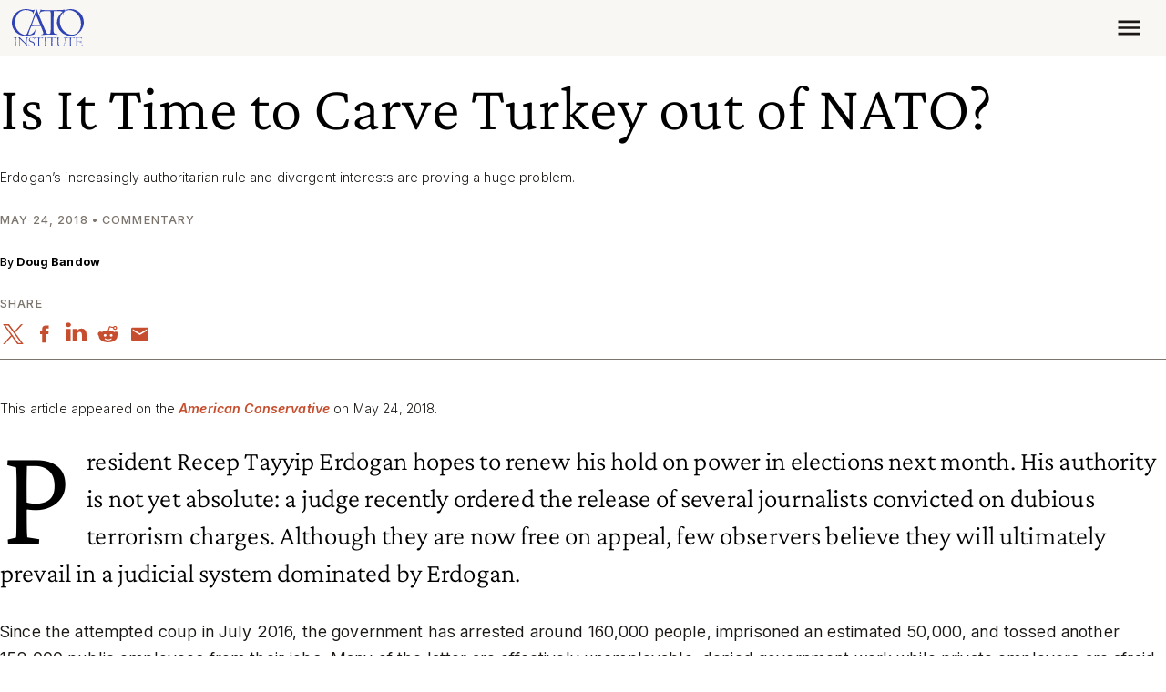

--- FILE ---
content_type: application/javascript
request_url: https://www.cato.org/build/8797.352aea2a.js
body_size: -171
content:
"use strict";(globalThis.webpackChunkcato_institute=globalThis.webpackChunkcato_institute||[]).push([["8797"],{99118:function(__unused_webpack_module,__webpack_exports__,__webpack_require__){__webpack_require__.d(__webpack_exports__,{v:()=>CreateScrollTriggers});var gsap__WEBPACK_IMPORTED_MODULE_0__=__webpack_require__(62642),gsap_ScrollTrigger__WEBPACK_IMPORTED_MODULE_1__=__webpack_require__(2912);function CreateScrollTriggers(scrollTriggerItems,options){let scrollTriggerHandlers=new Map;return scrollTriggerItems.forEach(scrollTriggerItem=>{let scrollTriggerConfig;scrollTriggerConfig=scrollTriggerItem instanceof HTMLElement||"string"==typeof scrollTriggerItem?{trigger:scrollTriggerItem}:scrollTriggerItem,scrollTriggerHandlers.set(scrollTriggerConfig.trigger,gsap_ScrollTrigger__WEBPACK_IMPORTED_MODULE_1__.Z.create({...scrollTriggerConfig,...options}))}),scrollTriggerHandlers}gsap__WEBPACK_IMPORTED_MODULE_0__.ZP.registerPlugin(gsap_ScrollTrigger__WEBPACK_IMPORTED_MODULE_1__.Z)}}]);